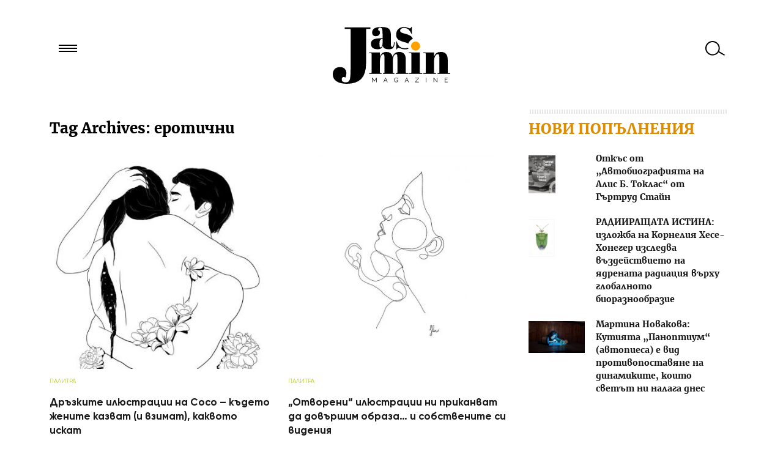

--- FILE ---
content_type: text/css
request_url: https://jasmin.bg/wp-content/themes/Jasmin26/style.css
body_size: 200
content:
/*
Theme Name: Jasmin v2.6
Theme URI: http://wordpress.org/extend/themes/toolbox
Author: Design Picnic Studio
Author URI: http://designpicnic.com/
Description: A semantic, HTML5, canvas for CSS artists and an ultra-minimal set of super-clean templates for your own WordPress theme development.
Version: 2.6
*/


--- FILE ---
content_type: text/css
request_url: https://jasmin.bg/wp-content/themes/Jasmin26/assets/css/main.css
body_size: 66651
content:
@font-face{font-family:'merriweather';src:url("../fonts/merriweather-black.woff2") format("woff2"), url("../fonts/merriweather-black.woff") format("woff");font-weight:900;font-style:normal}@font-face{font-family:'merriweather';src:url("../fonts/merriweather-bold.woff2") format("woff2"), url("../fonts/merriweather-bold.woff") format("woff");font-weight:bold;font-style:normal}@font-face{font-family:'merriweather';src:url("../fonts/merriweather-bolditalic.woff2") format("woff2"), url("../fonts/merriweather-bolditalic.woff") format("woff");font-weight:bold;font-style:italic}@font-face{font-family:'merriweather';src:url("../fonts/merriweather-italic.woff2") format("woff2"), url("../fonts/merriweather-italic.woff") format("woff");font-weight:normal;font-style:italic}@font-face{font-family:'merriweather';src:url("../fonts/merriweather-light.woff2") format("woff2"), url("../fonts/merriweather-light.woff") format("woff");font-weight:300;font-style:normal}@font-face{font-family:'merriweather';src:url("../fonts/merriweather-lightitalic.woff2") format("woff2"), url("../fonts/merriweather-lightitalic.woff") format("woff");font-weight:300;font-style:italic}@font-face{font-family:'merriweather';src:url("../fonts/merriweather-regular.woff2") format("woff2"), url("../fonts/merriweather-regular.woff") format("woff");font-weight:normal;font-style:normal}@font-face{font-family:'gilroy';src:url("../fonts/gilroy-light.woff2") format("woff2"), url("../fonts/gilroy-light.woff") format("woff");font-weight:300;font-style:normal}@font-face{font-family:'gilroy';src:url("../fonts/gilroy-lightitalic.woff2") format("woff2"), url("../fonts/gilroy-lightitalic.woff") format("woff");font-weight:300;font-style:italic}@font-face{font-family:'gilroy';src:url("../fonts/gilroy-regular.woff2") format("woff2"), url("../fonts/gilroy-regular.woff") format("woff");font-weight:normal;font-style:normal}@font-face{font-family:'gilroy';src:url("../fonts/gilroy-regularitalic.woff2") format("woff2"), url("../fonts/gilroy-regularitalic.woff") format("woff");font-weight:normal;font-style:italic}@font-face{font-family:'gilroy';src:url("../fonts/gilroy-bold.woff2") format("woff2"), url("../fonts/gilroy-bold.woff") format("woff");font-weight:bold;font-style:normal}@font-face{font-family:'gilroy';src:url("../fonts/gilroy-bolditalic.woff2") format("woff2"), url("../fonts/gilroy-bolditalic.woff") format("woff");font-weight:bold;font-style:italic}@font-face{font-family:'gilroy';src:url("../fonts/gilroy-black.woff2") format("woff2"), url("../fonts/gilroy-black.woff") format("woff");font-weight:800;font-style:normal}@font-face{font-family:'gilroy';src:url("../fonts/gilroy-blackitalic.woff2") format("woff2"), url("../fonts/gilroy-blackitalic.woff") format("woff");font-weight:800;font-style:italic}@font-face{font-family:'gilroy';src:url("../fonts/gilroy-heavy.woff2") format("woff2"), url("../fonts/gilroy-heavy.woff") format("woff");font-weight:900;font-style:normal}@font-face{font-family:'gilroy';src:url("../fonts/gilroy-heavyitalic.woff2") format("woff2"), url("../fonts/gilroy-heavyitalic.woff") format("woff");font-weight:900;font-style:italic}*{-webkit-font-feature-settings:"kern" on;font-feature-settings:"kern" on}.clearfix{}.clearfix:before{content:" ";display:table}.clearfix:after{content:" ";display:table;clear:both}*{-webkit-box-sizing:border-box;box-sizing:border-box}

/*! lightgallery - v1.4.0 - 2017-06-04
* http://sachinchoolur.github.io/lightGallery/
* Copyright (c) 2017 Sachin N; Licensed GPLv3 */@font-face{font-family:'lg';src:url("../fonts/lg.eot?n1z373");src:url("../fonts/lg.eot?#iefixn1z373") format("embedded-opentype"), url("../fonts/lg.woff?n1z373") format("woff"), url("../fonts/lg.ttf?n1z373") format("truetype"), url("../fonts/lg.svg?n1z373#lg") format("svg");font-weight:normal;font-style:normal}.lg-icon{font-family:'lg';speak:none;font-style:normal;font-weight:normal;font-variant:normal;text-transform:none;line-height:1;-webkit-font-smoothing:antialiased;-moz-osx-font-smoothing:grayscale}.lg-actions .lg-next,.lg-actions .lg-prev{background-color:rgba(0, 0, 0, 0.45);border-radius:2px;color:#999;cursor:pointer;display:block;font-size:22px;margin-top:-10px;padding:8px 10px 9px;position:absolute;top:50%;z-index:1080;border:none;outline:none}.lg-actions .lg-next.disabled,.lg-actions .lg-prev.disabled{pointer-events:none;opacity:0.5}.lg-actions .lg-next:hover,.lg-actions .lg-prev:hover{color:#FFF}.lg-actions .lg-next{right:20px}.lg-actions .lg-next:before{content:"\e095"}.lg-actions .lg-prev{left:20px}.lg-actions .lg-prev:after{content:"\e094"}@-webkit-keyframes lg-right-end{0%{left:0}50%{left:-30px}to{left:0}}@-moz-keyframes lg-right-end{0%{left:0}50%{left:-30px}to{left:0}}@-ms-keyframes lg-right-end{0%{left:0}50%{left:-30px}to{left:0}}@keyframes lg-right-end{0%{left:0}50%{left:-30px}to{left:0}}@-webkit-keyframes lg-left-end{0%{left:0}50%{left:30px}to{left:0}}@-moz-keyframes lg-left-end{0%{left:0}50%{left:30px}to{left:0}}@-ms-keyframes lg-left-end{0%{left:0}50%{left:30px}to{left:0}}@keyframes lg-left-end{0%{left:0}50%{left:30px}to{left:0}}.lg-outer.lg-right-end .lg-object{-webkit-animation:lg-right-end 0.3s;-o-animation:lg-right-end 0.3s;animation:lg-right-end 0.3s;position:relative}.lg-outer.lg-left-end .lg-object{-webkit-animation:lg-left-end 0.3s;-o-animation:lg-left-end 0.3s;animation:lg-left-end 0.3s;position:relative}.lg-toolbar{z-index:1082;left:0;position:absolute;top:0;width:100%;background-color:rgba(0, 0, 0, 0.45)}.lg-toolbar .lg-icon{color:#999;cursor:pointer;float:right;font-size:24px;height:47px;line-height:27px;padding:10px 0;text-align:center;width:50px;text-decoration:none!important;outline:medium none;-webkit-transition:color 0.2s linear;-o-transition:color 0.2s linear;transition:color 0.2s linear}.lg-toolbar .lg-icon:hover{color:#FFF}.lg-toolbar .lg-close:after{content:"\e070"}.lg-toolbar .lg-download:after{content:"\e0f2"}.lg-sub-html{background-color:rgba(0, 0, 0, 0.45);bottom:0;color:#EEE;font-size:16px;left:0;padding:10px 40px;position:fixed;right:0;text-align:center;z-index:1080}.lg-sub-html h4{margin:0;font-size:13px;font-weight:bold}.lg-sub-html p{font-size:12px;margin:5px 0 0}#lg-counter{color:#999;display:inline-block;font-size:16px;padding-left:20px;padding-top:12px;vertical-align:middle}.lg-next,.lg-prev,.lg-toolbar{opacity:1;-webkit-transition:-webkit-transform 0.35s cubic-bezier(0, 0, 0.25, 1) 0s, opacity 0.35s cubic-bezier(0, 0, 0.25, 1) 0s, color 0.2s linear;-moz-transition:-moz-transform 0.35s cubic-bezier(0, 0, 0.25, 1) 0s, opacity 0.35s cubic-bezier(0, 0, 0.25, 1) 0s, color 0.2s linear;-o-transition:-o-transform 0.35s cubic-bezier(0, 0, 0.25, 1) 0s, opacity 0.35s cubic-bezier(0, 0, 0.25, 1) 0s, color 0.2s linear;-webkit-transition:opacity 0.35s cubic-bezier(0, 0, 0.25, 1) 0s, color 0.2s linear, -webkit-transform 0.35s cubic-bezier(0, 0, 0.25, 1) 0s;transition:opacity 0.35s cubic-bezier(0, 0, 0.25, 1) 0s, color 0.2s linear, -webkit-transform 0.35s cubic-bezier(0, 0, 0.25, 1) 0s;-o-transition:transform 0.35s cubic-bezier(0, 0, 0.25, 1) 0s, opacity 0.35s cubic-bezier(0, 0, 0.25, 1) 0s, color 0.2s linear;transition:transform 0.35s cubic-bezier(0, 0, 0.25, 1) 0s, opacity 0.35s cubic-bezier(0, 0, 0.25, 1) 0s, color 0.2s linear;transition:transform 0.35s cubic-bezier(0, 0, 0.25, 1) 0s, opacity 0.35s cubic-bezier(0, 0, 0.25, 1) 0s, color 0.2s linear, -webkit-transform 0.35s cubic-bezier(0, 0, 0.25, 1) 0s}.lg-hide-items .lg-prev{opacity:0;-webkit-transform:translate3d(-10px, 0, 0);transform:translate3d(-10px, 0, 0)}.lg-hide-items .lg-next{opacity:0;-webkit-transform:translate3d(10px, 0, 0);transform:translate3d(10px, 0, 0)}.lg-hide-items .lg-toolbar{opacity:0;-webkit-transform:translate3d(0, -10px, 0);transform:translate3d(0, -10px, 0)}body:not(.lg-from-hash) .lg-outer.lg-start-zoom .lg-object{-webkit-transform:scale3d(0.5, 0.5, 0.5);transform:scale3d(0.5, 0.5, 0.5);opacity:0;-webkit-transition:-webkit-transform 250ms cubic-bezier(0, 0, 0.25, 1) 0s, opacity 250ms cubic-bezier(0, 0, 0.25, 1)!important;-moz-transition:-moz-transform 250ms cubic-bezier(0, 0, 0.25, 1) 0s, opacity 250ms cubic-bezier(0, 0, 0.25, 1)!important;-o-transition:-o-transform 250ms cubic-bezier(0, 0, 0.25, 1) 0s, opacity 250ms cubic-bezier(0, 0, 0.25, 1)!important;-webkit-transition:opacity 250ms cubic-bezier(0, 0, 0.25, 1), -webkit-transform 250ms cubic-bezier(0, 0, 0.25, 1) 0s!important;transition:opacity 250ms cubic-bezier(0, 0, 0.25, 1), -webkit-transform 250ms cubic-bezier(0, 0, 0.25, 1) 0s!important;-o-transition:transform 250ms cubic-bezier(0, 0, 0.25, 1) 0s, opacity 250ms cubic-bezier(0, 0, 0.25, 1)!important;transition:transform 250ms cubic-bezier(0, 0, 0.25, 1) 0s, opacity 250ms cubic-bezier(0, 0, 0.25, 1)!important;transition:transform 250ms cubic-bezier(0, 0, 0.25, 1) 0s, opacity 250ms cubic-bezier(0, 0, 0.25, 1), -webkit-transform 250ms cubic-bezier(0, 0, 0.25, 1) 0s!important;-webkit-transform-origin:50% 50%;-moz-transform-origin:50% 50%;-ms-transform-origin:50% 50%;transform-origin:50% 50%}body:not(.lg-from-hash) .lg-outer.lg-start-zoom .lg-item.lg-complete .lg-object{-webkit-transform:scale3d(1, 1, 1);transform:scale3d(1, 1, 1);opacity:1}.lg-outer .lg-thumb-outer{background-color:#0D0A0A;bottom:0;position:absolute;width:100%;z-index:1080;max-height:350px;-webkit-transform:translate3d(0, 100%, 0);transform:translate3d(0, 100%, 0);-webkit-transition:-webkit-transform 0.25s cubic-bezier(0, 0, 0.25, 1) 0s;-moz-transition:-moz-transform 0.25s cubic-bezier(0, 0, 0.25, 1) 0s;-o-transition:-o-transform 0.25s cubic-bezier(0, 0, 0.25, 1) 0s;transition:-webkit-transform 0.25s cubic-bezier(0, 0, 0.25, 1) 0s;-o-transition:transform 0.25s cubic-bezier(0, 0, 0.25, 1) 0s;transition:transform 0.25s cubic-bezier(0, 0, 0.25, 1) 0s;transition:transform 0.25s cubic-bezier(0, 0, 0.25, 1) 0s, -webkit-transform 0.25s cubic-bezier(0, 0, 0.25, 1) 0s}.lg-outer .lg-thumb-outer.lg-grab .lg-thumb-item{cursor:-webkit-grab;cursor:-moz-grab;cursor:-o-grab;cursor:-ms-grab;cursor:grab}.lg-outer .lg-thumb-outer.lg-grabbing .lg-thumb-item{cursor:move;cursor:-webkit-grabbing;cursor:-moz-grabbing;cursor:-o-grabbing;cursor:-ms-grabbing;cursor:grabbing}.lg-outer .lg-thumb-outer.lg-dragging .lg-thumb{-webkit-transition-duration:0s!important;-o-transition-duration:0s!important;transition-duration:0s!important}.lg-outer.lg-thumb-open .lg-thumb-outer{-webkit-transform:translate3d(0, 0%, 0);transform:translate3d(0, 0%, 0)}.lg-outer .lg-thumb{padding:10px 0;height:100%;margin-bottom:-5px}.lg-outer .lg-thumb-item{border-radius:5px;cursor:pointer;float:left;overflow:hidden;height:100%;border:2px solid #FFF;border-radius:4px;margin-bottom:5px}@media (min-width:1025px){.lg-outer .lg-thumb-item{-webkit-transition:border-color 0.25s ease;-o-transition:border-color 0.25s ease;transition:border-color 0.25s ease}}.lg-outer .lg-thumb-item.active,.lg-outer .lg-thumb-item:hover{border-color:#a90707}.lg-outer .lg-thumb-item img{width:100%;height:100%;-o-object-fit:cover;object-fit:cover}.lg-outer.lg-has-thumb .lg-item{padding-bottom:120px}.lg-outer.lg-can-toggle .lg-item{padding-bottom:0}.lg-outer.lg-pull-caption-up .lg-sub-html{-webkit-transition:bottom 0.25s ease;-o-transition:bottom 0.25s ease;transition:bottom 0.25s ease}.lg-outer.lg-pull-caption-up.lg-thumb-open .lg-sub-html{bottom:100px}.lg-outer .lg-toogle-thumb{background-color:#0D0A0A;border-radius:2px 2px 0 0;color:#999;cursor:pointer;font-size:24px;height:39px;line-height:27px;padding:5px 0;position:absolute;right:20px;text-align:center;top:-39px;width:50px}.lg-outer .lg-toogle-thumb:after{content:"\e1ff"}.lg-outer .lg-toogle-thumb:hover{color:#FFF}.lg-outer .lg-video-cont{display:inline-block;vertical-align:middle;max-width:1140px;max-height:100%;width:100%;padding:0 5px}.lg-outer .lg-video{width:100%;height:0;padding-bottom:56.25%;overflow:hidden;position:relative}.lg-outer .lg-video .lg-object{display:inline-block;position:absolute;top:0;left:0;width:100%!important;height:100%!important}.lg-outer .lg-video .lg-video-play{width:84px;height:59px;position:absolute;left:50%;top:50%;margin-left:-42px;margin-top:-30px;z-index:1080;cursor:pointer}.lg-outer .lg-has-vimeo .lg-video-play{background:url("../img/vimeo-play.png") no-repeat scroll 0 0 transparent}.lg-outer .lg-has-vimeo:hover .lg-video-play{background:url("../img/vimeo-play.png") no-repeat scroll 0 -58px transparent}.lg-outer .lg-has-html5 .lg-video-play{background:transparent url("../img/video-play.png") no-repeat scroll 0 0;height:64px;margin-left:-32px;margin-top:-32px;width:64px;opacity:0.8}.lg-outer .lg-has-html5:hover .lg-video-play{opacity:1}.lg-outer .lg-has-youtube .lg-video-play{background:url("../img/youtube-play.png") no-repeat scroll 0 0 transparent}.lg-outer .lg-has-youtube:hover .lg-video-play{background:url("../img/youtube-play.png") no-repeat scroll 0 -60px transparent}.lg-outer .lg-video-object{width:100%!important;height:100%!important;position:absolute;top:0;left:0}.lg-outer .lg-has-video .lg-video-object{visibility:hidden}.lg-outer .lg-has-video.lg-video-playing .lg-object,.lg-outer .lg-has-video.lg-video-playing .lg-video-play{display:none}.lg-outer .lg-has-video.lg-video-playing .lg-video-object{visibility:visible}.lg-progress-bar{background-color:#333;height:5px;left:0;position:absolute;top:0;width:100%;z-index:1083;opacity:0;-webkit-transition:opacity 0.08s ease 0s;-moz-transition:opacity 0.08s ease 0s;-o-transition:opacity 0.08s ease 0s;transition:opacity 0.08s ease 0s}.lg-progress-bar .lg-progress{background-color:#a90707;height:5px;width:0}.lg-progress-bar.lg-start .lg-progress{width:100%}.lg-show-autoplay .lg-progress-bar{opacity:1}.lg-autoplay-button:after{content:"\e01d"}.lg-show-autoplay .lg-autoplay-button:after{content:"\e01a"}.lg-outer.lg-css3.lg-zoom-dragging .lg-item.lg-complete.lg-zoomable .lg-image,.lg-outer.lg-css3.lg-zoom-dragging .lg-item.lg-complete.lg-zoomable .lg-img-wrap{-webkit-transition-duration:0s;-o-transition-duration:0s;transition-duration:0s}.lg-outer.lg-use-transition-for-zoom .lg-item.lg-complete.lg-zoomable .lg-img-wrap{-webkit-transition:-webkit-transform 0.3s cubic-bezier(0, 0, 0.25, 1) 0s;-moz-transition:-moz-transform 0.3s cubic-bezier(0, 0, 0.25, 1) 0s;-o-transition:-o-transform 0.3s cubic-bezier(0, 0, 0.25, 1) 0s;transition:-webkit-transform 0.3s cubic-bezier(0, 0, 0.25, 1) 0s;-o-transition:transform 0.3s cubic-bezier(0, 0, 0.25, 1) 0s;transition:transform 0.3s cubic-bezier(0, 0, 0.25, 1) 0s;transition:transform 0.3s cubic-bezier(0, 0, 0.25, 1) 0s, -webkit-transform 0.3s cubic-bezier(0, 0, 0.25, 1) 0s}.lg-outer.lg-use-left-for-zoom .lg-item.lg-complete.lg-zoomable .lg-img-wrap{-webkit-transition:left 0.3s cubic-bezier(0, 0, 0.25, 1) 0s, top 0.3s cubic-bezier(0, 0, 0.25, 1) 0s;-moz-transition:left 0.3s cubic-bezier(0, 0, 0.25, 1) 0s, top 0.3s cubic-bezier(0, 0, 0.25, 1) 0s;-o-transition:left 0.3s cubic-bezier(0, 0, 0.25, 1) 0s, top 0.3s cubic-bezier(0, 0, 0.25, 1) 0s;transition:left 0.3s cubic-bezier(0, 0, 0.25, 1) 0s, top 0.3s cubic-bezier(0, 0, 0.25, 1) 0s}.lg-outer .lg-item.lg-complete.lg-zoomable .lg-img-wrap{-webkit-transform:translate3d(0, 0, 0);transform:translate3d(0, 0, 0);-webkit-backface-visibility:hidden;-moz-backface-visibility:hidden;backface-visibility:hidden}.lg-outer .lg-item.lg-complete.lg-zoomable .lg-image{-webkit-transform:scale3d(1, 1, 1);transform:scale3d(1, 1, 1);-webkit-transition:-webkit-transform 0.3s cubic-bezier(0, 0, 0.25, 1) 0s, opacity 0.15s!important;-moz-transition:-moz-transform 0.3s cubic-bezier(0, 0, 0.25, 1) 0s, opacity 0.15s!important;-o-transition:-o-transform 0.3s cubic-bezier(0, 0, 0.25, 1) 0s, opacity 0.15s!important;-webkit-transition:opacity 0.15s, -webkit-transform 0.3s cubic-bezier(0, 0, 0.25, 1) 0s!important;transition:opacity 0.15s, -webkit-transform 0.3s cubic-bezier(0, 0, 0.25, 1) 0s!important;-o-transition:transform 0.3s cubic-bezier(0, 0, 0.25, 1) 0s, opacity 0.15s!important;transition:transform 0.3s cubic-bezier(0, 0, 0.25, 1) 0s, opacity 0.15s!important;transition:transform 0.3s cubic-bezier(0, 0, 0.25, 1) 0s, opacity 0.15s, -webkit-transform 0.3s cubic-bezier(0, 0, 0.25, 1) 0s!important;-webkit-transform-origin:0 0;-moz-transform-origin:0 0;-ms-transform-origin:0 0;transform-origin:0 0;-webkit-backface-visibility:hidden;-moz-backface-visibility:hidden;backface-visibility:hidden}#lg-zoom-in:after{content:"\e311"}#lg-actual-size{font-size:20px}#lg-actual-size:after{content:"\e033"}#lg-zoom-out{opacity:0.5;pointer-events:none}#lg-zoom-out:after{content:"\e312"}.lg-zoomed #lg-zoom-out{opacity:1;pointer-events:auto}.lg-outer .lg-pager-outer{bottom:60px;left:0;position:absolute;right:0;text-align:center;z-index:1080;height:10px}.lg-outer .lg-pager-outer.lg-pager-hover .lg-pager-cont{overflow:visible}.lg-outer .lg-pager-cont{cursor:pointer;display:inline-block;overflow:hidden;position:relative;vertical-align:top;margin:0 5px}.lg-outer .lg-pager-cont:hover .lg-pager-thumb-cont{opacity:1;-webkit-transform:translate3d(0, 0, 0);transform:translate3d(0, 0, 0)}.lg-outer .lg-pager-cont.lg-pager-active .lg-pager{-webkit-box-shadow:0 0 0 2px white inset;box-shadow:0 0 0 2px white inset}.lg-outer .lg-pager-thumb-cont{background-color:#fff;color:#FFF;bottom:100%;height:83px;left:0;margin-bottom:20px;margin-left:-60px;opacity:0;padding:5px;position:absolute;width:120px;border-radius:3px;-webkit-transition:opacity 0.15s ease 0s, -webkit-transform 0.15s ease 0s;-moz-transition:opacity 0.15s ease 0s, -moz-transform 0.15s ease 0s;-o-transition:opacity 0.15s ease 0s, -o-transform 0.15s ease 0s;transition:opacity 0.15s ease 0s, -webkit-transform 0.15s ease 0s;-o-transition:opacity 0.15s ease 0s, transform 0.15s ease 0s;transition:opacity 0.15s ease 0s, transform 0.15s ease 0s;transition:opacity 0.15s ease 0s, transform 0.15s ease 0s, -webkit-transform 0.15s ease 0s;-webkit-transform:translate3d(0, 5px, 0);transform:translate3d(0, 5px, 0)}.lg-outer .lg-pager-thumb-cont img{width:100%;height:100%}.lg-outer .lg-pager{background-color:rgba(255, 255, 255, 0.5);border-radius:50%;-webkit-box-shadow:0 0 0 8px rgba(255, 255, 255, 0.7) inset;box-shadow:0 0 0 8px rgba(255, 255, 255, 0.7) inset;display:block;height:12px;-webkit-transition:box-shadow 0.3s ease 0s;-o-transition:box-shadow 0.3s ease 0s;-webkit-transition:-webkit-box-shadow 0.3s ease 0s;transition:-webkit-box-shadow 0.3s ease 0s;transition:box-shadow 0.3s ease 0s;transition:box-shadow 0.3s ease 0s, -webkit-box-shadow 0.3s ease 0s;width:12px}.lg-outer .lg-pager:focus,.lg-outer .lg-pager:hover{-webkit-box-shadow:0 0 0 8px white inset;box-shadow:0 0 0 8px white inset}.lg-outer .lg-caret{border-left:10px solid transparent;border-right:10px solid transparent;border-top:10px dashed;bottom:-10px;display:inline-block;height:0;left:50%;margin-left:-5px;position:absolute;vertical-align:middle;width:0}.lg-fullscreen:after{content:"\e20c"}.lg-fullscreen-on .lg-fullscreen:after{content:"\e20d"}.lg-outer #lg-dropdown-overlay{background-color:rgba(0, 0, 0, 0.25);bottom:0;cursor:default;left:0;position:fixed;right:0;top:0;z-index:1081;opacity:0;visibility:hidden;-webkit-transition:visibility 0s linear 0.18s, opacity 0.18s linear 0s;-o-transition:visibility 0s linear 0.18s, opacity 0.18s linear 0s;transition:visibility 0s linear 0.18s, opacity 0.18s linear 0s}.lg-outer.lg-dropdown-active #lg-dropdown-overlay,.lg-outer.lg-dropdown-active .lg-dropdown{-webkit-transition-delay:0s;-o-transition-delay:0s;transition-delay:0s;-moz-transform:translate3d(0, 0px, 0);-o-transform:translate3d(0, 0px, 0);-ms-transform:translate3d(0, 0px, 0);-webkit-transform:translate3d(0, 0px, 0);transform:translate3d(0, 0px, 0);opacity:1;visibility:visible}.lg-outer.lg-dropdown-active #lg-share{color:#FFF}.lg-outer .lg-dropdown{background-color:#fff;border-radius:2px;font-size:14px;list-style-type:none;margin:0;padding:10px 0;position:absolute;right:0;text-align:left;top:50px;opacity:0;visibility:hidden;-moz-transform:translate3d(0, 5px, 0);-o-transform:translate3d(0, 5px, 0);-ms-transform:translate3d(0, 5px, 0);-webkit-transform:translate3d(0, 5px, 0);transform:translate3d(0, 5px, 0);-webkit-transition:-webkit-transform 0.18s linear 0s, visibility 0s linear 0.5s, opacity 0.18s linear 0s;-moz-transition:-moz-transform 0.18s linear 0s, visibility 0s linear 0.5s, opacity 0.18s linear 0s;-o-transition:-o-transform 0.18s linear 0s, visibility 0s linear 0.5s, opacity 0.18s linear 0s;-webkit-transition:visibility 0s linear 0.5s, opacity 0.18s linear 0s, -webkit-transform 0.18s linear 0s;transition:visibility 0s linear 0.5s, opacity 0.18s linear 0s, -webkit-transform 0.18s linear 0s;-o-transition:transform 0.18s linear 0s, visibility 0s linear 0.5s, opacity 0.18s linear 0s;transition:transform 0.18s linear 0s, visibility 0s linear 0.5s, opacity 0.18s linear 0s;transition:transform 0.18s linear 0s, visibility 0s linear 0.5s, opacity 0.18s linear 0s, -webkit-transform 0.18s linear 0s}.lg-outer .lg-dropdown:after{content:"";display:block;height:0;width:0;position:absolute;border:8px solid transparent;border-bottom-color:#FFF;right:16px;top:-16px}.lg-outer .lg-dropdown>li:last-child{margin-bottom:0px}.lg-outer .lg-dropdown>li:hover .lg-icon,.lg-outer .lg-dropdown>li:hover a{color:#333}.lg-outer .lg-dropdown a{color:#333;display:block;white-space:pre;padding:4px 12px;font-family:"Open Sans","Helvetica Neue",Helvetica,Arial,sans-serif;font-size:12px}.lg-outer .lg-dropdown a:hover{background-color:rgba(0, 0, 0, 0.07)}.lg-outer .lg-dropdown .lg-dropdown-text{display:inline-block;line-height:1;margin-top:-3px;vertical-align:middle}.lg-outer .lg-dropdown .lg-icon{color:#333;display:inline-block;float:none;font-size:20px;height:auto;line-height:1;margin-right:8px;padding:0;vertical-align:middle;width:auto}.lg-outer #lg-share{position:relative}.lg-outer #lg-share:after{content:"\e80d"}.lg-outer #lg-share-facebook .lg-icon{color:#3b5998}.lg-outer #lg-share-facebook .lg-icon:after{content:"\e901"}.lg-outer #lg-share-twitter .lg-icon{color:#00aced}.lg-outer #lg-share-twitter .lg-icon:after{content:"\e904"}.lg-outer #lg-share-googleplus .lg-icon{color:#dd4b39}.lg-outer #lg-share-googleplus .lg-icon:after{content:"\e902"}.lg-outer #lg-share-pinterest .lg-icon{color:#cb2027}.lg-outer #lg-share-pinterest .lg-icon:after{content:"\e903"}.lg-group:after{content:"";display:table;clear:both}.lg-outer{width:100%;height:100%;position:fixed;top:0;left:0;z-index:1050;text-align:left;opacity:0;-webkit-transition:opacity 0.15s ease 0s;-o-transition:opacity 0.15s ease 0s;transition:opacity 0.15s ease 0s}.lg-outer *{-webkit-box-sizing:border-box;-moz-box-sizing:border-box;box-sizing:border-box}.lg-outer.lg-visible{opacity:1}.lg-outer.lg-css3 .lg-item.lg-current,.lg-outer.lg-css3 .lg-item.lg-next-slide,.lg-outer.lg-css3 .lg-item.lg-prev-slide{-webkit-transition-duration:inherit!important;-o-transition-duration:inherit!important;transition-duration:inherit!important;-webkit-transition-timing-function:inherit!important;-o-transition-timing-function:inherit!important;transition-timing-function:inherit!important}.lg-outer.lg-css3.lg-dragging .lg-item.lg-current,.lg-outer.lg-css3.lg-dragging .lg-item.lg-next-slide,.lg-outer.lg-css3.lg-dragging .lg-item.lg-prev-slide{-webkit-transition-duration:0s!important;-o-transition-duration:0s!important;transition-duration:0s!important;opacity:1}.lg-outer.lg-grab img.lg-object{cursor:-webkit-grab;cursor:-moz-grab;cursor:-o-grab;cursor:-ms-grab;cursor:grab}.lg-outer.lg-grabbing img.lg-object{cursor:move;cursor:-webkit-grabbing;cursor:-moz-grabbing;cursor:-o-grabbing;cursor:-ms-grabbing;cursor:grabbing}.lg-outer .lg{height:100%;width:100%;position:relative;overflow:hidden;margin-left:auto;margin-right:auto;max-width:100%;max-height:100%}.lg-outer .lg-inner{width:100%;height:100%;position:absolute;left:0;top:0;white-space:nowrap}.lg-outer .lg-item{background:url("../img/loading.gif") no-repeat scroll center center transparent;display:none!important}.lg-outer.lg-css3 .lg-current,.lg-outer.lg-css3 .lg-next-slide,.lg-outer.lg-css3 .lg-prev-slide{display:inline-block!important}.lg-outer.lg-css .lg-current{display:inline-block!important}.lg-outer .lg-img-wrap,.lg-outer .lg-item{display:inline-block;text-align:center;position:absolute;width:100%;height:100%}.lg-outer .lg-img-wrap:before,.lg-outer .lg-item:before{content:"";display:inline-block;height:50%;width:1px;margin-right:-1px}.lg-outer .lg-img-wrap{position:absolute;padding:0 5px;left:0;right:0;top:0;bottom:0}.lg-outer .lg-item.lg-complete{background-image:none}.lg-outer .lg-item.lg-current{z-index:1060}.lg-outer .lg-image{display:inline-block;vertical-align:middle;max-width:100%;max-height:100%;width:auto!important;height:auto!important}.lg-outer.lg-show-after-load .lg-item .lg-object,.lg-outer.lg-show-after-load .lg-item .lg-video-play{opacity:0;-webkit-transition:opacity 0.15s ease 0s;-o-transition:opacity 0.15s ease 0s;transition:opacity 0.15s ease 0s}.lg-outer.lg-show-after-load .lg-item.lg-complete .lg-object,.lg-outer.lg-show-after-load .lg-item.lg-complete .lg-video-play{opacity:1}.lg-outer .lg-empty-html{display:none}.lg-outer.lg-hide-download #lg-download{display:none}.lg-backdrop{position:fixed;top:0;left:0;right:0;bottom:0;z-index:1040;background-color:#000;opacity:0;-webkit-transition:opacity 0.15s ease 0s;-o-transition:opacity 0.15s ease 0s;transition:opacity 0.15s ease 0s}.lg-backdrop.in{opacity:1}.lg-css3.lg-no-trans .lg-current,.lg-css3.lg-no-trans .lg-next-slide,.lg-css3.lg-no-trans .lg-prev-slide{-webkit-transition:none 0s ease 0s!important;-moz-transition:none 0s ease 0s!important;-o-transition:none 0s ease 0s!important;transition:none 0s ease 0s!important}.lg-css3.lg-use-css3 .lg-item{-webkit-backface-visibility:hidden;-moz-backface-visibility:hidden;backface-visibility:hidden}.lg-css3.lg-use-left .lg-item{-webkit-backface-visibility:hidden;-moz-backface-visibility:hidden;backface-visibility:hidden}.lg-css3.lg-fade .lg-item{opacity:0}.lg-css3.lg-fade .lg-item.lg-current{opacity:1}.lg-css3.lg-fade .lg-item.lg-current,.lg-css3.lg-fade .lg-item.lg-next-slide,.lg-css3.lg-fade .lg-item.lg-prev-slide{-webkit-transition:opacity 0.1s ease 0s;-moz-transition:opacity 0.1s ease 0s;-o-transition:opacity 0.1s ease 0s;transition:opacity 0.1s ease 0s}.lg-css3.lg-slide.lg-use-css3 .lg-item{opacity:0}.lg-css3.lg-slide.lg-use-css3 .lg-item.lg-prev-slide{-webkit-transform:translate3d(-100%, 0, 0);transform:translate3d(-100%, 0, 0)}.lg-css3.lg-slide.lg-use-css3 .lg-item.lg-next-slide{-webkit-transform:translate3d(100%, 0, 0);transform:translate3d(100%, 0, 0)}.lg-css3.lg-slide.lg-use-css3 .lg-item.lg-current{-webkit-transform:translate3d(0, 0, 0);transform:translate3d(0, 0, 0);opacity:1}.lg-css3.lg-slide.lg-use-css3 .lg-item.lg-current,.lg-css3.lg-slide.lg-use-css3 .lg-item.lg-next-slide,.lg-css3.lg-slide.lg-use-css3 .lg-item.lg-prev-slide{-webkit-transition:-webkit-transform 1s cubic-bezier(0, 0, 0.25, 1) 0s, opacity 0.1s ease 0s;-moz-transition:-moz-transform 1s cubic-bezier(0, 0, 0.25, 1) 0s, opacity 0.1s ease 0s;-o-transition:-o-transform 1s cubic-bezier(0, 0, 0.25, 1) 0s, opacity 0.1s ease 0s;-webkit-transition:opacity 0.1s ease 0s, -webkit-transform 1s cubic-bezier(0, 0, 0.25, 1) 0s;transition:opacity 0.1s ease 0s, -webkit-transform 1s cubic-bezier(0, 0, 0.25, 1) 0s;-o-transition:transform 1s cubic-bezier(0, 0, 0.25, 1) 0s, opacity 0.1s ease 0s;transition:transform 1s cubic-bezier(0, 0, 0.25, 1) 0s, opacity 0.1s ease 0s;transition:transform 1s cubic-bezier(0, 0, 0.25, 1) 0s, opacity 0.1s ease 0s, -webkit-transform 1s cubic-bezier(0, 0, 0.25, 1) 0s}.lg-css3.lg-slide.lg-use-left .lg-item{opacity:0;position:absolute;left:0}.lg-css3.lg-slide.lg-use-left .lg-item.lg-prev-slide{left:-100%}.lg-css3.lg-slide.lg-use-left .lg-item.lg-next-slide{left:100%}.lg-css3.lg-slide.lg-use-left .lg-item.lg-current{left:0;opacity:1}.lg-css3.lg-slide.lg-use-left .lg-item.lg-current,.lg-css3.lg-slide.lg-use-left .lg-item.lg-next-slide,.lg-css3.lg-slide.lg-use-left .lg-item.lg-prev-slide{-webkit-transition:left 1s cubic-bezier(0, 0, 0.25, 1) 0s, opacity 0.1s ease 0s;-moz-transition:left 1s cubic-bezier(0, 0, 0.25, 1) 0s, opacity 0.1s ease 0s;-o-transition:left 1s cubic-bezier(0, 0, 0.25, 1) 0s, opacity 0.1s ease 0s;transition:left 1s cubic-bezier(0, 0, 0.25, 1) 0s, opacity 0.1s ease 0s}.home .hentry{position:absolute;width:360px;font-size:12px;margin:0;opacity:0;-webkit-transition:1s opacity ease-out;-o-transition:1s opacity ease-out;transition:1s opacity ease-out}.home .hentry.ss-active-child{opacity:1;-webkit-transition:1s opacity ease-out;-o-transition:1s opacity ease-out;transition:1s opacity ease-out}.home .hentry a:hover{opacity:0.6;-webkit-transition:all 100ms ease-out;-o-transition:all 100ms ease-out;transition:all 100ms ease-out}.home article img{width:100%;height:auto}#stickyContainer{position:relative;margin:0 0 50px}#stickyContainer .meta{position:relative;bottom:8.5em;font-family:"gilroy", "Open Sans", Tahoma, Arial, Helvetica, sans-serif;margin-bottom:-8em}#stickyContainer .category{background:#000;padding:10px 30px;text-transform:uppercase;font-size:13px;display:inline-block}#stickyContainer .category a{color:#fff}#stickyContainer img{width:100%!important;height:auto!important}#stickyContainer .stickyTitle{font-size:2.5em;line-height:1.3;font-weight:900;font-family:"gilroy", "Open Sans", Tahoma, Arial, Helvetica, sans-serif;padding:1em;margin:0;width:100%}@media (max-width:61.24em){#stickyContainer .stickyTitle{font-size:1.3em;width:100%;padding:0 1.3em 2em}}#stickyContainer .stickyTitle a{color:#fff;text-decoration:none;-webkit-box-decoration-break:clone;box-decoration-break:clone;background:#000;padding:0.4em 0.9em 0.4em;line-height:1.6em}.entry-header h1{font-size:3.7em;font-weight:900;line-height:1.2;font-family:"gilroy", "Open Sans", Tahoma, Arial, Helvetica, sans-serif}@media (max-width:61.24em){.entry-header h1{font-size:1.5em}}.entry-content-article{font-size:1em;font-size:1.08em;line-height:1.9;position:relative}@media (max-width:61.24em){.entry-content-article{font-size:.8em}}.entry-content-article h1,.entry-content-article h2,.entry-content-article h3,.entry-content-article h4,.entry-content-article h5{line-height:1.3;font-family:"gilroy", "Open Sans", Tahoma, Arial, Helvetica, sans-serif}.entry-content-article h2{font-size:1.5em}.entry-content-article h3{font-size:1.4em}.entry-content-article dd{padding-top:5px;margin-left:0;padding-bottom:8px}.entry-content-article p{margin-bottom:2em}.entry-content-article .alignleft{display:inline;float:left;margin:5px 40px 30px -40px}@media (max-width:61.24em){.entry-content-article .alignleft{float:none}}.entry-content-article .alignright{display:inline;float:right}@media (max-width:61.24em){.entry-content-article .alignright{float:none}}.entry-content-article .aligncenter{clear:both; /* display:block; */ margin-left:auto;margin-right:auto}.entry-content-article .image_wrap{position:relative}.entry-content-article .image_wrap .alignleft{float:none;display:block}.entry-content-article .image_wrap .alignright{float:none;display:block}.entry-content-article .image_wrap.alignleft{margin-right:1em}.entry-content-article .image_wrap.alignright{margin-left:1em}.cc-window{opacity:1;-webkit-transition:opacity 1s ease;-o-transition:opacity 1s ease;transition:opacity 1s ease;font-family:"gilroy", "Open Sans", Tahoma, Arial, Helvetica, sans-serif}.cc-window.cc-invisible{opacity:0}.cc-animate.cc-revoke{-webkit-transition:-webkit-transform 1s ease;transition:-webkit-transform 1s ease;-o-transition:transform 1s ease;transition:transform 1s ease;transition:transform 1s ease, -webkit-transform 1s ease}.cc-animate.cc-revoke.cc-top{-webkit-transform:translateY(-2em);-ms-transform:translateY(-2em);transform:translateY(-2em)}.cc-animate.cc-revoke.cc-bottom{-webkit-transform:translateY(2em);-ms-transform:translateY(2em);transform:translateY(2em)}.cc-animate.cc-revoke.cc-active.cc-bottom,.cc-animate.cc-revoke.cc-active.cc-top,.cc-revoke:hover{-webkit-transform:translateY(0);-ms-transform:translateY(0);transform:translateY(0)}.cc-grower{max-height:0;overflow:hidden;-webkit-transition:max-height 1s;-o-transition:max-height 1s;transition:max-height 1s}.cc-link,.cc-revoke:hover{text-decoration:underline}.cc-revoke,.cc-window{position:fixed;overflow:hidden;-webkit-box-sizing:border-box;box-sizing:border-box;font-size:16px;line-height:1.5em;display:-ms-flexbox;display:-webkit-box;display:flex;-ms-flex-wrap:nowrap;flex-wrap:nowrap;z-index:9999}.cc-window.cc-static{position:static}.cc-window.cc-floating{padding:2em;max-width:24em;-ms-flex-direction:column;-webkit-box-orient:vertical;-webkit-box-direction:normal;flex-direction:column}.cc-window.cc-banner{padding:1em 1.8em;width:100%;-ms-flex-direction:row;-webkit-box-orient:horizontal;-webkit-box-direction:normal;flex-direction:row}.cc-revoke{padding:0.5em}.cc-header{font-size:18px;font-weight:700}.cc-btn,.cc-close,.cc-link,.cc-revoke{cursor:pointer}.cc-link{opacity:0.8;display:inline-block;padding:0.2em}.cc-link:hover{opacity:1}.cc-link:active,.cc-link:visited{color:initial}.cc-btn{display:block;padding:0.4em 0.8em;font-size:0.9em;font-weight:700;border-width:2px;border-style:solid;text-align:center;white-space:nowrap;text-transform:uppercase}.cc-banner .cc-btn:last-child{min-width:140px}.cc-highlight .cc-btn:first-child{background-color:transparent;border-color:transparent}.cc-highlight .cc-btn:first-child:focus,.cc-highlight .cc-btn:first-child:hover{background-color:transparent;text-decoration:underline}.cc-close{display:block;position:absolute;top:0.5em;right:0.5em;font-size:1.6em;opacity:0.9;line-height:0.75}.cc-close:focus,.cc-close:hover{opacity:1}.cc-revoke.cc-top{top:0;left:3em;border-bottom-left-radius:0.5em;border-bottom-right-radius:0.5em}.cc-revoke.cc-bottom{bottom:0;left:3em;border-top-left-radius:0.5em;border-top-right-radius:0.5em}.cc-revoke.cc-left{left:3em;right:unset}.cc-revoke.cc-right{right:3em;left:unset}.cc-top{top:1em}.cc-left{left:1em}.cc-right{right:1em}.cc-bottom{bottom:1em}.cc-floating>.cc-link{margin-bottom:1em}.cc-floating .cc-message{display:block;margin-bottom:1em}.cc-window.cc-floating .cc-compliance{-ms-flex:1;-webkit-box-flex:1;flex:1}.cc-window.cc-banner{-ms-flex-align:center;-webkit-box-align:center;align-items:center}.cc-banner.cc-top{left:0;right:0;top:0}.cc-banner.cc-bottom{left:0;right:0;bottom:0}.cc-banner .cc-message{-ms-flex:1;-webkit-box-flex:1;flex:1}.cc-compliance{display:-ms-flexbox;display:-webkit-box;display:flex;-ms-flex-align:center;-webkit-box-align:center;align-items:center;-ms-flex-line-pack:justify;align-content:space-between}.cc-compliance>.cc-btn{-ms-flex:1;-webkit-box-flex:1;flex:1}.cc-btn+.cc-btn{margin-left:0.5em}@media print{.cc-revoke,.cc-window{display:none}}@media screen and (max-width:900px){.cc-btn{white-space:normal}}@media screen and (max-width:414px) and (orientation:portrait),screen and (max-width:736px) and (orientation:landscape){.cc-window.cc-top{top:0}.cc-window.cc-bottom{bottom:0}.cc-window.cc-banner,.cc-window.cc-left,.cc-window.cc-right{left:0;right:0}.cc-window.cc-banner{-ms-flex-direction:column;-webkit-box-orient:vertical;-webkit-box-direction:normal;flex-direction:column}.cc-window.cc-banner .cc-compliance{-ms-flex:1;-webkit-box-flex:1;flex:1}.cc-window.cc-floating{max-width:none}.cc-window .cc-message{margin-bottom:1em}.cc-window.cc-banner{-ms-flex-align:unset;-webkit-box-align:unset;align-items:unset}}.cc-floating.cc-theme-classic{padding:1.2em;border-radius:5px}.cc-floating.cc-type-info.cc-theme-classic .cc-compliance{text-align:center;display:inline;-ms-flex:none;-webkit-box-flex:0;flex:none}.cc-theme-classic .cc-btn{border-radius:5px}.cc-theme-classic .cc-btn:last-child{min-width:140px}.cc-floating.cc-type-info.cc-theme-classic .cc-btn{display:inline-block}.cc-theme-edgeless.cc-window{padding:0}.cc-floating.cc-theme-edgeless .cc-message{margin:2em 2em 1.5em}.cc-banner.cc-theme-edgeless .cc-btn{margin:0;padding:0.8em 1.8em;height:100%}.cc-banner.cc-theme-edgeless .cc-message{margin-left:1em}.cc-floating.cc-theme-edgeless .cc-btn+.cc-btn{margin-left:0}#main .widget-area,#sidebarArticle{float:right;overflow:hidden;width:30%;padding-right:1%;line-height:1.5}.assistive-text,.screen-reader-text{position:absolute!important;clip:rect(1px 1px 1px 1px);clip:rect(1px, 1px, 1px, 1px)}#branding #nav_link,#branding #search_link{display:block;position:absolute;top:36px;padding:37px 30px}@media (max-width:61.24em){#branding #nav_link,#branding #search_link{top:16px}}#access,#access ul ul{left:-330px;background:#fff;-webkit-box-shadow:2px 0 30px rgba(0, 0, 0, 0.1);box-shadow:2px 0 30px rgba(0, 0, 0, 0.1)}#access,#access>div,#access ul{display:block;width:300px;height:100%}.img_wrap,.wp-caption{position:relative;display:block;margin-bottom:25px;text-align:center}.gallery-item,.img_wrap span,.wp-caption-text{display:block;margin:0;padding-top:10px;font:300 12px "gilroy", "Open Sans", Tahoma, Arial, Helvetica, sans-serif;text-align:center;color:#666}.breadcrumbs,.breadcrumbs a{font:300 10px "gilroy", "Open Sans", Tahoma, Arial, Helvetica, sans-serif;text-transform:uppercase;word-spacing:4px}.error404 #searchform,.post .notice{background:#eee;display:block;padding:1em}#searchform input#s,#searchform label{font:300 11px "gilroy", "Open Sans", Tahoma, Arial, Helvetica, sans-serif;color:#858585;clip:auto;font-size:24px}#searchform>div,.pageWrap{max-width:1118px;width:100%;margin:30px auto 0}aside .wp-polls .Buttons,input[type=submit]{border:1px solid #e2e2e2;border-radius:5px;padding:5px 25px 7px 50px;width:160px;color:#03bab6;font-size:18px;font-weight:bold;font-family:"merriweather", Georgia, "Times New Roman", Times, serif;-webkit-box-shadow:0 1px 0 rgba(0, 0, 0, 0.3);box-shadow:0 1px 0 rgba(0, 0, 0, 0.3);background:#eee url("../i/voteButt.png") no-repeat -2px -11px;cursor:pointer}aside .wp-polls .Buttons:hover,input[type=submit]:hover{background:#eee url("../i/voteButt.png") no-repeat -2px -71px;-webkit-box-shadow:none;box-shadow:none;border-bottom-color:#b2b2b2}.anketalabel,.widget_polls-widget label{float:left;margin-left:30px;width:250px}.voteBut p a,.wp-polls-ans p a{float:none;padding-left:10px;font-size:12px;color:#9986ad}.twitterBlock ul,.twitterBlock ul li{padding:0;margin:0;list-style:none}.popular-posts ul li a,.widget_specialrecentpostsFree a{position:relative;display:block;color:#191919;font-size:14px;font-family:"merriweather", Georgia, "Times New Roman", Times, serif}.widget_polls-widget h1,.widget_specialrecentpostsFree h2,.widget_specialrecentpostsFree h2 a,.yarpp-related h3{margin:0 0 10px;font-size:24px;text-transform:uppercase}.srp-widget-container li a,.widget_specialrecentpostsFree>div>div.srp-widget-singlepost{position:relative;padding:10px 0 10px 110px;min-height:62px;font-weight:bold}.srp-widget-container li img,.widget_specialrecentpostsFree a.srp-widget-thmblink{position:absolute;left:0;top:14px}.yarpp-thumbnail-default,.yarpp-thumbnail>img{margin:0!important;width:140px!important;height:94px!important}#gallery_left,#gallery_right{position:absolute;top:0;display:block;width:38px;height:82px;opacity:1}.video-container embed,.video-container iframe,.video-container object{height:100%;left:0;position:absolute;top:0;width:100%}.visuallyhidden.focusable:active,.visuallyhidden.focusable:focus{clip:auto;height:auto;margin:0;overflow:visible;position:static;width:auto}#primary{float:left;width:67%}#primary.full-width{float:none;max-width:880px;margin:0 auto}#main{position:relative}#main #tertiary{float:none;width:100%;padding:20px 0!important}#colophon{clear:both;display:block;width:100%}.full-width{font-size:1.17em;line-height:150%}.full-width #content{margin:0}.full-width .entry-header h1{text-align:center}.image-attachment #content{margin:0}.image-attachment nav{float:right;margin:0 0 1em 0}.image-attachment .entry-content{clear:both}.image-attachment .entry-content .entry-attachment{background:#eee;margin:0 0 1em;padding:1em;text-align:center}.image-attachment .entry-content .attachment{display:block;margin:0 auto;text-align:center}.image-attachment div.entry-meta{float:left}.error404 #content{margin:0}.error404 .widget{float:left;width:33%}.error404 .widget .widgettitle{margin-right:1em}.error404 .widget ul{margin-right:1em}.error404 .widget_tag_cloud{clear:both;float:none;width:100%}#site-title{font-size:2em;font-weight:bold;padding:36px 0 11px;margin:0}@media (max-width:61.24em){#site-title{padding:11px 0}}#site-description{font-size:1em;font-weight:normal;margin:0 0 1em}#branding{position:relative}#branding #nav_link{left:0;width:24px;height:20px;background:url("../i/hamburger.svg") no-repeat center center}#branding #search_link{right:0;width:24px;height:20px;background:url("../i/search.svg") no-repeat center center}#access{margin:0 auto 1em;position:absolute;bottom:0;z-index:9999;-webkit-transition:0.2s left ease;-o-transition:0.2s left ease;transition:0.2s left ease;overflow:hidden;font:300 18px "gilroy", "Open Sans", Tahoma, Arial, Helvetica, sans-serif}#access ul{list-style:none;margin:0;padding-left:0}#access ul ul{-webkit-box-shadow:0 3px 3px rgba(0, 0, 0, 0.2);box-shadow:0 3px 3px rgba(0, 0, 0, 0.2);position:absolute;top:0;bottom:0;width:300px;z-index:99999;-webkit-transition:0.2s left ease;-o-transition:0.2s left ease;transition:0.2s left ease}#access ul ul.opened{left:0}#access ul ul ul{left:100%;top:0}#access ul li:last-child>ul{margin-left:-55px}#access>div{padding-right:50px;overflow-y:auto}#access.opened{left:0}#access li{display:block;border-bottom:1px solid #f2f2f2}#access li:first-child a{padding-top:44px}#access li.back a{line-height:42px;background:url("../i/back.svg") no-repeat 22px 56px}#access li.home-link a{line-height:42px;background:url("../i/home.svg") no-repeat 15px 55px}#access a{display:block;line-height:42px;padding:7px 14px 7px 48px;text-decoration:none;color:#868686}.entry-meta{clear:both;display:block}#content nav{display:block;overflow:hidden;line-height:1.5}#content nav .nav-previous{width:48%;float:left}#content nav .nav-previous a{position:relative;display:block;padding-left:45px}#content nav .nav-previous img{position:absolute;top:4px;left:5px}#content nav .nav-next{width:48%;float:right;text-align:right}#content nav .nav-next a{position:relative;display:block;padding-right:45px}#content nav .nav-next img{position:absolute;top:4px;right:5px}#content #nav-above{display:none}.single .format-aside .entry-header{display:block}.single .format-aside .entry-content{padding-top:0}.single .format-aside .entry-summary{padding-top:0}.single .format-image .entry-header{display:block}.single .format-image .entry-content{padding-top:0}.single .format-image .entry-summary{padding-top:0}.single #content #nav-above{display:block}.meta-nav{display:block;margin-bottom:5px;font:300 10px "gilroy", "Open Sans", Tahoma, Arial, Helvetica, sans-serif;color:#de8c00;text-transform:uppercase}#nav-below{margin:30px 0 40px;padding:15px 0;min-height:58px;border-top:1px solid #e6e6e6;border-bottom:1px solid #e6e6e6}#nav-below a{font-size:14px;font-weight:bold;color:#191919}.page-link{clear:both;margin:0 0 1em}.gallery-size-thumbnail{margin-left:-15px}.gallery{display:block;position:relative;margin-left:0;margin-bottom:40px;*zoom:1;margin-top:30px}.gallery:after{content:"";display:table;clear:both}a{text-decoration:none}a.gallery-item{position:relative;padding:0;display:block;-webkit-transition:0.2s color ease-out, 0.2s -webkit-transform ease-out;transition:0.2s color ease-out, 0.2s -webkit-transform ease-out;-o-transition:0.2s transform ease-out, 0.2s color ease-out;transition:0.2s transform ease-out, 0.2s color ease-out;transition:0.2s transform ease-out, 0.2s color ease-out, 0.2s -webkit-transform ease-out}a img{border:none}a:visited{text-decoration:none;outline:none}a:focus{outline:none}a:active{outline:none}.gallery-item:hover{z-index:1;color:transparent;-webkit-transform:scale(1.05);-ms-transform:scale(1.05);transform:scale(1.05);-webkit-box-shadow:0 0 10px rgba(0, 0, 0, 0.1);box-shadow:0 0 10px rgba(0, 0, 0, 0.1)}.gallery-item:hover img{margin-bottom:0}.gallery-item:hover span{height:0;overflow:hidden}.gallery-item .img_wrap{margin-bottom:0}.gallery-item img{display:block;width:100%;height:auto}.gallery-item span{display:block;margin-top:5px}.img_wrap span{padding:6px 20px;color:#fff}.wp-caption{max-width:100%;height:auto;text-align:left}.wp-caption .img_wrap{margin-bottom:0}.wp-caption p{padding-top:0}.wp-caption img{display:block;margin:0 auto}.wp-caption .wp-caption-text{padding:.5em}.gallery-item-data{display:none}blockquote{font-style:italic;margin:2em;font-size:1.5em;line-height:1.2;text-align:center;color:#898989}.reaction_buttons_tagline{margin-bottom:15px;font-size:14px}.reaction_buttons{clear:both}.reaction_buttons>ul{padding:0!important;text-align:center}.reaction_button{font:300 12px "gilroy", "Open Sans", Tahoma, Arial, Helvetica, sans-serif;display:inline-block;margin:6px!important;padding:10px 20px;text-align:center;text-transform:uppercase;color:#00b8b3;cursor:pointer;border:1px solid #e2e2e2!important;-webkit-box-shadow:0 7px 10px -2px rgba(0, 0, 0, 0.05);box-shadow:0 7px 10px -2px rgba(0, 0, 0, 0.05);-webkit-transition:all 0.2s cubic-bezier(0.64, 0.05, 0.27, 1.55);-o-transition:all 0.2s cubic-bezier(0.64, 0.05, 0.27, 1.55);transition:all 0.2s cubic-bezier(0.64, 0.05, 0.27, 1.55)}.reaction_button:hover{margin:6px!important;padding:10px 20px;color:#00b8b3;cursor:pointer;border:1px solid #00b8b3!important;-webkit-box-shadow:0 2px 2px -2px rgba(0, 0, 0, 0.2);box-shadow:0 2px 2px -2px rgba(0, 0, 0, 0.2);-webkit-transform:translateY(3px);-ms-transform:translateY(3px);transform:translateY(3px)}.reaction_button .braces{display:none}.reaction_button.voted{border:1px solid #03bab6!important;background:#03bab6;color:#fff;cursor:default}.reaction_button.voted .count_number{color:#c1e6e4;font-weight:800}.reaction_button img{display:none}.reaction_button .count_number{display:block;font-size:16px;color:#ccc}.reaction_buttons_reaction_summary{text-align:center}.breadcrumbs{margin-bottom:25px}.breadcrumbs a{color:#de8c00}.breadcrumbs #breadcrumbs{overflow:hidden;text-align:center}.format-aside .entry-header{display:none}.format-aside .entry-content{padding-top:1em}.format-aside .entry-summary{padding-top:1em}.format-image .entry-header{display:none}.format-image .entry-content{padding-top:1em}.format-image .entry-summary{padding-top:1em}.entry-content p a{color:#9979b8}.entry-content p a:hover{text-decoration:underline}.entry-content p .image_caption a{color:#fff}.entry-content .visual-form-builder ol{margin:0 36px 0 16px!important}#upprev_box{-webkit-filter:none!important;filter:none!important;ms-filter:none!important;*border-left:2px solid #000!important}#upprev_box a{color:#9979b8}#wp_fb_like_button{padding-top:50px}#wp_fb_like_button:first-child{margin-bottom:-12px;padding-top:0;overflow:hidden}.category-page-title{margin-top:-4px}p img{margin-bottom:0.5em}p img.my_custom_name{display:block;margin:0 auto}p a img{display:block;margin:0 auto}img{background:#fff}img.size-auto{max-width:100%;height:auto}img.size-full{max-width:100%;height:auto}img.size-large{max-width:100%;height:auto}img.size-medium{max-width:100%;height:auto}.widget-area img{max-width:100%;height:auto}.widget-area .widget_search{overflow:hidden}.widget-area .widget_search input{float:left}.wp-smiley{margin:0}.widget_quote{margin:0;padding-right:50px;color:#191919;font-weight:bold;background:url("../i/quotes.png") no-repeat right top}.widget_quote blockquote{font-size:1em;margin:0;text-align:left}#th0ths_quotes_sc_owner{margin-right:-40px;font-weight:normal}.gallery_sidebar{color:#fff}.gallery_sidebar a{color:#fff}.gallery_sidebar h2{font-size:16px}.gallery_sidebar p{font-size:12px}.gallery_sidebar .reaction_buttons{display:none}.gallery_sidebar .img_capt p{font-size:16px}.footer-gallery{color:#fff}#searchform{height:0;position:relative;background:#fff;-webkit-transition:0.2s height ease;-o-transition:0.2s height ease;transition:0.2s height ease;overflow:hidden}#searchform>div{position:relative;padding:18px 0 0;margin-top:0}#searchform.opened{height:74px}#searchform label{left:12%;top:30px}#searchform input[type=submit]{position:absolute;right:10%;top:19px;background:none;border:none;text-indent:-9999px;height:54px;width:54px;padding:0;background:transparent url("../i/search2.svg") center center no-repeat;cursor:pointer;border-radius:none;-webkit-box-shadow:none;box-shadow:none}#searchform input#s{-webkit-box-sizing:border-box;box-sizing:border-box;display:block;padding:10px 64px 10px 10px!important;margin:0 auto;width:80%;background:none;outline:none;height:56px;border:1px solid #999}input[type=text]{margin:0 1em 0 0;width:60%}input#s{margin:0 1em 0 0;width:60%}input.vfb-submit[type=submit]{font-size:1.1em;text-transform:uppercase}textarea{width:80%;padding:10px!important;border:1px solid #e2e2e2}.required{color:#cc0033}#respond input[type=text]{display:block;width:60%}#respond textarea{display:block;margin:0 0 1em;width:80%}#respond .form-allowed-tags{clear:both;width:80%}#respond .form-allowed-tags code{display:block}.widget{display:block;margin-bottom:30px}.widget_specialrecentpostsFree{display:block;margin-bottom:30px;padding-top:15px;background:url("../i/bg_sidebar_img.png") repeat-x left top}.widget_specialrecentpostsFree h2{color:#de8c00}.widget_specialrecentpostsFree h4{margin:0}.widget_tag_cloud{margin:-10px auto 18px;color:#9979b8}.widget_tag_cloud h3{display:inline;margin:0 4px 0 0;font-size:12px!important;color:#858585}.widget_tag_cloud a{font:300 12px "gilroy", "Open Sans", Tahoma, Arial, Helvetica, sans-serif;padding:5px 8px;border:1px solid #f7f7f7;white-space:nowrap;display:inline-block;text-transform:uppercase;background:#f7f7f7;margin:5px 3px;color:#9979b8}.widget_tag_cloud a:hover{border:1px solid #00b8b3}.widget_tag_cloud a:first-child{*margin-left:8px}.widget_tag_cloud a:last-child:after{content:none}footer{padding:0}*{word-wrap:break-word}body{position:relative;margin:0;padding:6px 0 0;font-family:"merriweather", Georgia, "Times New Roman", Times, serif;overflow-x:hidden}body .entry-content .visual-form-builder ul{margin:0 36px 0 16px!important}.logo{background:#fff url("../i/logo.svg") no-repeat center;height:96px;width:194px;margin:0 auto}@media (max-width:46.24em){.logo{background-size:75%}}.alm-reveal{position:relative;width:100%;margin-top:100px}.alm-reveal:first-child{margin-top:0}.alm-reveal:before{position:absolute;left:0;right:0;top:-100px;counter-increment:alm;content:counter(alm);color:#b19aca;z-index:1;font-size:7em;font-weight:700;text-align:center;mix-blend-mode:multiply}#mass{position:relative;width:100%}#ajax-load-more{margin-top:100px;counter-reset:alm;counter-increment:alm}.catSmall{font-size:10px;text-transform:uppercase;margin:10px 0 8px;color:#a9bf01;font-family:"gilroy", "Open Sans", Tahoma, Arial, Helvetica, sans-serif;font-weight:300}.catSmall a{color:#a9bf01}.entry-date{position:absolute;right:0;top:0;font:300 10px "gilroy", "Open Sans", Tahoma, Arial, Helvetica, sans-serif;color:#868686;text-transform:uppercase}.entry-title{font-size:1.4em;line-height:1.4;font-family:"gilroy", "Open Sans", Tahoma, Arial, Helvetica, sans-serif}.entry-title a{color:#191919}.entry-summary{color:#666;font:300 12px "gilroy", "Open Sans", Tahoma, Arial, Helvetica, sans-serif}.popular-posts{padding-top:15px;background:url("../i/bg_sidebar_img.png") repeat-x left top}.popular-posts h1{margin:0 0 10px;color:#b19aca}.popular-posts ul{counter-reset:li;list-style:none;*list-style:decimal;padding:0;margin:0;font-weight:bold}.popular-posts ul li{position:relative;padding:10px 0 10px 50px;font-weight:bold;min-height:30px;margin-bottom:10px}.popular-posts ul li:hover{opacity:1}.popular-posts ul li:nth-child(2){opacity:0.9}.popular-posts ul li:nth-child(2):hover{opacity:1}.popular-posts ul li:nth-child(3){opacity:0.8}.popular-posts ul li:nth-child(3):hover{opacity:1}.popular-posts ul li:nth-child(4){opacity:0.7}.popular-posts ul li:nth-child(4):hover{opacity:1}.popular-posts ul li:nth-child(5){opacity:0.6}.popular-posts ul li:nth-child(5):hover{opacity:1}.popular-posts ul li:before{content:counter(li);counter-increment:li;position:absolute;left:10px;top:7px;height:44px;width:25px;font-size:41px;color:#c0c0c0;overflow:hidden;text-align:right;padding:0;margin:0;line-height:40px}.anketa{margin:20px 0 0;color:#03bab6}.yarpp-related{padding-top:15px;background:url("../i/bg_sidebar_img.png") repeat-x left top;padding-top:0;background:none}.yarpp-related h3{margin:20px 0 0;color:#03bab6}.widget_polls-widget{padding-top:15px;background:url("../i/bg_sidebar_img.png") repeat-x left top}.widget_polls-widget h1{margin:20px 0 0;color:#03bab6}.widget_polls-widget ul{margin:0;padding:0}.widget_polls-widget li{list-style:none}.widget_polls-widget input[type=radio]{float:left;width:30px}.anketata ul{margin:0;padding:0}.anketata li{list-style:none}input[type=submit]{padding:5px 25px 7px;background:#eee url("../i/butt.png") no-repeat -2px -11px}input[type=submit]:hover{background:#eee url("../i/butt.png") no-repeat -2px -71px}input[type=text]{padding:10px!important;border:1px solid #e2e2e2}input[type=email]{width:100%;background:#191919;border:none;border-bottom:1px solid #999;padding:1.3em}input[type=password]{padding:10px!important;border:1px solid #e2e2e2}input[type=tel]{padding:10px!important;border:1px solid #e2e2e2}.wp-polls{margin:0 -8px 20px;*zoom:1}.wp-polls:after{content:"";display:table;clear:both}.wp-polls p{padding:0 8px;margin:0 0 10px;font-size:18px;text-align:left!important}.wp-polls .pollbar{margin:4px 0 0!important;height:30px!important;background:#9986ad!important}.anketaradio{float:left;width:30px}.votingQuestion{font-size:18px;font-weight:bold;margin:0}.wp-polls-ans ul{padding-bottom:10px;padding-left:20px}.wp-polls-ans p{float:left;line-height:36px}.voteBut{margin-top:6px!important;padding-left:18px}.twitter{margin:0;color:#9986ad;text-transform:uppercase;font-size:24px}.twitterBlock{background:#f7f7f7;padding:20px}.twitterBlock ul li{font-size:11px;color:#868686;font-family:"gilroy", "Open Sans", Tahoma, Arial, Helvetica, sans-serif;margin:0 0 20px 0}.twitterBlock ul li a{color:#333333;text-decoration:none}.twitterBlock ul li p{margin:0}#twitter_update_list{padding:10px 0}.viewport:before{content:"";width:100%;height:40px;background:-webkit-gradient(linear, left top, left bottom, color-stop(0, rgba(247, 247, 247, 0)), to(#f7f7f7));background:-webkit-linear-gradient(top, rgba(247, 247, 247, 0) 0, #f7f7f7 100%);background:-o-linear-gradient(top, rgba(247, 247, 247, 0) 0, #f7f7f7 100%);background:linear-gradient(top, rgba(247, 247, 247, 0) 0, #f7f7f7 100%);position:absolute;bottom:0;z-index:2}.viewport:after{content:"";width:100%;height:40px;background:-webkit-gradient(linear, left top, left bottom, color-stop(0, #f7f7f7), to(rgba(247, 247, 247, 0)));background:-webkit-linear-gradient(top, #f7f7f7 0, rgba(247, 247, 247, 0) 100%);background:-o-linear-gradient(top, #f7f7f7 0, rgba(247, 247, 247, 0) 100%);background:linear-gradient(top, #f7f7f7 0, rgba(247, 247, 247, 0) 100%);position:absolute;top:0}#twitter_div{width:260px;clear:both;margin:10px 0}#twitter_div .viewport{width:240px;height:400px;overflow:hidden;position:relative}#twitter_div .overview{list-style:none;position:absolute;left:0;top:0}#twitter_div .thumb{background-color:#87709f;height:15px;width:7px;cursor:pointer;overflow:hidden;position:absolute;top:0;border-radius:5px;margin-left:-1px}#twitter_div .thumb .end{background-color:#87709f;overflow:hidden;height:5px;width:13px}#twitter_div .thumb:hover{-webkit-box-shadow:0 1px 3px #999;box-shadow:0 1px 3px #999}#twitter_div .scrollbar{position:relative;float:right;width:5px;background:#d9d9d9;background:-webkit-gradient(linear, left top, right top, color-stop(0, #d9d9d9), to(#ececec));background:-webkit-linear-gradient(left, #d9d9d9 0, #ececec 100%);background:-o-linear-gradient(left, #d9d9d9 0, #ececec 100%);background:linear-gradient(left, #d9d9d9 0, #ececec 100%);border-radius:5px}#twitter_div.track{background-color:#87709f;height:100%;width:13px;position:relative;padding:0 1px}#twitter_div .disable{display:none}.srp-widget-container li{list-style:none}.srp-widget-container li img{width:92px;height:61px}.srp-widget-container ul{padding:0;margin:0}.srp-widget-container ul li{padding:0;margin:0}.yarpp-thumbnails-horizontal{margin:20px -13px 20px 0}.yarpp-thumbnails-horizontal a.yarpp-thumbnail{*float:left;margin:0 15px 25px 0;width:auto;height:auto;font-weight:bold;color:#191919;border:none}.yarpp-thumbnails-horizontal span.yarpp-thumbnail-title{display:block;margin:0;padding-top:10px;width:140px;max-height:none}.img_caption{display:block;position:absolute;left:0;bottom:0;max-width:100%;padding:4px 20px;font:300 10px "gilroy", "Open Sans", Tahoma, Arial, Helvetica, sans-serif;color:#fff;background:rgba(0, 0, 0, 0.7)}.img_caption a{color:#fff}.thumbnails{position:relative;width:99.5%;padding:0 5px;overflow:hidden;border-top:1px solid #5d5d5d;border-bottom:1px solid #5d5d5d;background:#191919}.thumbnails>div{padding:10px 0;height:62px}.thumbnails a{float:left;margin-right:10px;width:92px;height:62px;opacity:0.7}.thumbnails a:hover{opacity:1}.thumbnails a.current{margin:-2px 8px 0 -2px;border:2px solid #d3e173;opacity:1}.thumbnails a.current:first-child{margin-left:0}.thumbnails a.current:last-child{margin-right:-2px!important}.thumbnails a:last-child{margin-right:0!important}.thumnailsList{position:absolute}#gallery_left{right:28px;background:#3b3b3b url("../i/arrow_galleryL.png") no-repeat center center;border-right:1px solid #191919}#gallery_right{right:0;background:#3b3b3b url("../i/arrow_galleryR.png") no-repeat center center}.gallery-wrap{height:auto!important;background:#191919 url("../i/prepBgr.png")!important}.gallery-wrap header{margin-top:8px;padding-bottom:6px;background:url("../i/bg_nav.png") repeat-x left top;border-top:1px solid #5d5d5d}.gallery-wrap header .pageWrap{margin-top:0}.gallery-wrap .entry-header a{padding-left:22px;line-height:40px;font-weight:bold;color:#fff;background:url("../i/arrow_left_white.png") no-repeat left center}.gallery_main{position:relative}.gallery_main img{display:block;margin:0 auto;background:#191919 url("../i/prepBgr.png")!important}.video-container{position:relative;padding-bottom:50%;padding-top:30px;height:0;overflow:hidden}.violete{color:#9986ad}.violete a{color:#9986ad}.orange{color:#de8c00}.orange a{color:#de8c00}.yellow{color:#e9ab04}.yellow a{color:#e9ab04}.green{color:#89a500}.green a{color:#89a500}#preporuchvame{background:url("../i/prepBgr.png") repeat;padding:20px 0;overflow:hidden}.prep{width:940px;margin:0 auto}.prep h3{padding:0;text-transform:uppercase;font-size:24px;letter-spacing:-1px;margin:0 0 20px;color:#ececec}.prep h2 a{color:#ececec}.fb{width:940px;margin:0 auto;*padding-top:10px}.footLine{width:940px;margin:0 auto;font-family:"gilroy", "Open Sans", Tahoma, Arial, Helvetica, sans-serif;font-weight:300;font-size:12px;padding:20px 0 30px}.footLine ul{margin:0;padding:0;float:right}.footLine ul li{list-style:none;float:left;padding:0 0 0 20px;margin-left:20px;border-left:1px solid #a1a1a1}.footLine ul li:first-child{border-left:none}.footLine span{float:left}.random-posts{padding:0;margin:0}.random-posts li{width:140px;float:left;margin:0 0 0 20px;list-style:none}.random-posts li:first-child{margin:0}.attachment-yarpp-thumbnail{width:140px!important;height:94px!important}.content_wrap iframe{width:100%}.content_wrap .content-add iframe{margin:0 auto}.fbBack{height:185px;background-image:-webkit-gradient(linear, right top, left top, color-stop(0, #fff), to(#ececec));background-image:-webkit-linear-gradient(right, #fff 0, #ececec 100%);background-image:-o-linear-gradient(right, #fff 0, #ececec 100%);background-image:linear-gradient(-90deg, #fff 0, #ececec 100%);-webkit-box-shadow:0 1px 2px 0 #9979b8;box-shadow:0 1px 2px 0 #9979b8}.ir{display:block;border:0;text-indent:-999em;overflow:hidden;background-color:transparent;background-repeat:no-repeat;text-align:left;direction:ltr;*line-height:0}.ir br{display:none}.hidden{display:none!important;visibility:hidden}.visuallyhidden{border:0;clip:rect(0 0 0 0);height:1px;margin:-1px;overflow:hidden;padding:0;position:absolute;width:1px}.invisible{visibility:hidden}.clearfix{*zoom:1}.clearfix:before{content:"";display:table}.clearfix:after{content:"";display:table;clear:both}@media screen and (max-width:480px){.video-container{padding-bottom:56.25%}}.fb-comments{display:block!important}.menu-item.current-menu-item{padding-bottom:3px;background:#000;color:#000;-webkit-box-shadow:inset 0 4px 4px -4px rgba(0, 0, 0, 0.3);box-shadow:inset 0 4px 4px -4px rgba(0, 0, 0, 0.3)}.menu-item.current-menu-item li{padding-bottom:0}.menu-item.current-menu-parent{padding-bottom:3px;background:#000;color:#000;-webkit-box-shadow:inset 0 4px 4px -4px rgba(0, 0, 0, 0.3);box-shadow:inset 0 4px 4px -4px rgba(0, 0, 0, 0.3)}.menu-item.current-menu-parent li{padding-bottom:0}#gallery_arrow{display:block;visibility:hidden;position:absolute;top:20px;z-index:1;background:none!important}.share_hover_wrap{height:28px;width:100%}@media (max-width:1099px){.home .hentry{width:280px}}@media (max-width:940px){.breadcrumb{display:none!important}#sidebarArticle{display:none!important}.breadcrumbs{display:none!important}#wp_fb_like_button{display:none!important}.comments_title{display:none!important}.fb_iframe_widget{display:none!important}#main{padding:0 1.5em;width:auto}#main .widget-area{float:none;width:auto;margin:40px -2em}#main .widget-area aside{width:300px;margin:0 auto}#primary{float:none;width:100%}.prep{float:none;width:100%}.fb{float:none;width:100%}.footLine{float:none;width:100%;padding:20px 2em 30px;-webkit-box-sizing:border-box;box-sizing:border-box}blockquote{margin:1.5em 0;font-size:1.5em}.gallery-wrap #main{padding:0}.gallery-wrap .entry-header{padding-left:1em}#preporuchvame{padding:20px 2em}#preporuchvame .random-posts-wrap{overflow-y:hidden;overflow-x:auto}#preporuchvame .random-posts{width:940px}section.fb{display:none!important}.entry-header .entry-date{display:none!important}#secondary aside{display:none}#secondary aside:first-child{display:block}article .entry-header .entry-date{padding-right:3em}.gallery.masonry{width:620px;margin:0 auto;overflow:hidden}.content_wrap iframe{width:120%;margin:0 -1.6em}}@media (max-width:767px){.home .hentry{position:static;opacity:1;width:100%;margin-bottom:6em}.home .hentry .entry-title{margin-top:0.5em}.home .hentry[data-ss-colspan="2"]{width:auto}.gallery-item{position:static;opacity:1;width:100%;margin-bottom:3em}.gallery{margin:0 -2em}.yarpp-thumbnails-horizontal{overflow-y:hidden;overflow-x:auto;white-space:nowrap}.yarpp-thumbnails-horizontal a{white-space:normal}.reaction_button{width:44%;white-space:nowrap}}@media (max-width:700px){.footLine{text-align:center}.footLine ul{float:none;display:inline-block}.footLine ul li{float:none;display:inline-block}.footLine ul li:first-child{margin-left:0;padding-left:0}.footLine span{float:none;display:block;margin-bottom:20px}}@media (max-width:460px){.footLine ul li:last-child{display:block;margin-top:20px;border-left:none;margin-left:0;padding-left:0}}@media (max-width:480px){#stickyContainer{margin:-20px -2em 0}#stickyContainer .meta{position:static;position:relative;top:-56px;margin-bottom:-2em}#stickyContainer .category{color:#a9bf01;font-family:"gilroy", "Open Sans", Tahoma, Arial, Helvetica, sans-serif;font-size:10px;font-weight:300;margin:10px 0 8px;padding:0 3em;text-transform:uppercase;background:none}#stickyContainer .category a{color:#a9bf01}.stickyTitle{padding:0 1.5em;width:80%;font-size:20px;line-height:120%;margin-bottom:2em}}.showme{background:#000;padding:2em 4em 3em 4em;color:#fff}.showme h3{text-transform:uppercase;margin-bottom:-13px}.showme .button{color:#fff;background:none;border:2px solid #fff;border-radius:0;font-family:"gilroy", "Open Sans", Tahoma, Arial, Helvetica, sans-serif;font-size:0.9em;font-weight:700;text-transform:uppercase;padding:0.4em 0.8em}#jp-relatedposts .jp-relatedposts-items .jp-relatedposts-post .jp-relatedposts-post-context{display:none}#jp-relatedposts .jp-relatedposts-items .jp-relatedposts-post .jp-relatedposts-post-date{display:none}#jp-relatedposts .jp-relatedposts-items-visual h4.jp-relatedposts-post-title a{color:#b19aca}.banneradv{margin:0 20px;position:relative}.visual-form-builder ul{margin:0 36px 0 16px!important}.visual-form-builder ol{margin:0 36px 0 16px!important}.vfb-submit{font-size:1.1em;text-transform:uppercase}.content-add{padding:10px;background:#f2f2f2;margin:30px 0;overflow:hidden}.content-add .adsbygoogle{-webkit-box-shadow:0 4px 6px -5px rgba(0, 0, 0, 0.3);box-shadow:0 4px 6px -5px rgba(0, 0, 0, 0.3)}.single-author .entry-meta .byline{display:none}.paged #content #nav-above{display:block}.page .edit-link{clear:both;display:block}.format-gallery .gallery-thumb{float:left;margin:0 1em 0 0}.attachment img{max-width:100%;height:auto}article.comment{display:block}.home-category .catSmall{display:none}header.pageWrap{margin-top:0}h3.sideHeader{padding:0;text-transform:uppercase;font-size:24px;letter-spacing:-1px;position:relative;line-height:60px}h3.sideHeader:before{content:"";position:absolute;height:7px;width:100%;background:url("../i/topHborder.png") repeat}ul.wp-polls-ul{padding:10px 0 0 10px}ul.wp-polls-ul li{margin:0 0 10px 0;color:#666;font:300 12px "gilroy", "Open Sans", Tahoma, Arial, Helvetica, sans-serif;display:block;overflow:hidden}div.srp-widget-singlepost{margin:0!important;border:none!important}.gallery_content .pageWrap{margin-top:0;padding:24px 0}.category-arhitectura-interior .catSmall a{color:#de8c00}.category-putevoditel .catSmall a{color:#03bab6}.category-zvezdni-novini .catSmall a{color:#e9ab04}.category-usmivka .catSmall a{color:#b19aca}.category-afish .catSmall a{color:#03bab6}h4.jp-relatedposts-post-title{font-size:16px!important;line-height:1.3!important;margin-top:14px!important}.comment-content .visual-form-builder ul{margin:0 36px 0 16px!important}.comment-content .visual-form-builder ol{margin:0 36px 0 16px!important}.mu_register .visual-form-builder ul{margin:0 36px 0 16px!important}.mu_register .visual-form-builder ol{margin:0 36px 0 16px!important}.about-us-content{font-family:"gilroy", "Open Sans", Tahoma, Arial, Helvetica, sans-serif}.about-us-content h2{text-align:center;font-weight:300;font-size:36px;line-height:1.2}.about-us-content h3{text-align:center;font-weight:300;font-size:30px;line-height:1.2}.about-us-content a{color:#FFA200}.about-us-content .logos img{margin:29px}iframe.instagram-media{position:relative!important}



img {
  background: none; }

/*# sourceMappingURL=main.css.map */

--- FILE ---
content_type: application/javascript
request_url: https://medialand.bg/hub/consents.js
body_size: 1988
content:
$( document ).ready(function() {
	function readCookie(name) {
	  var nameEQ = name + "=";
	  var ca = document.cookie.split(';');
	  for(var i=0;i < ca.length;i++) {
	      var c = ca[i];
	      while (c.charAt(0)==' ') c = c.substring(1,c.length);
	      if (c.indexOf(nameEQ) == 0) return c.substring(nameEQ.length,c.length);
	  }
	  return null;
	}

	//Read cookie
	var ml_display = 'n';
	var ml_find    = ['n', 'n'];
	var ml_info    = readCookie('mlconsents');
	if(ml_info !== null) {

	try {
	    ml_info = JSON.parse(ml_info);
	}
	catch(e) {
	   ml_display = 'y';
	}
	if(ml_display == 'n') {
	  if (typeof ml_info.date !== 'undefined') {
	    for (var k in ml_info) {
	      if (typeof ml_info[k] !== 'function') {
	          if(ml_info[k]=='-') {
	            ml_find[0] = 'y';
	          } 
	          else if(ml_info[k]=='n') {
	            ml_find[1] = 'y';
	          }
	          else {}
	      } else {}
	    }
	    //Display rules 
	    var ml_currentDate = Date.now();
	    var ml_cookieDate  = new Date(ml_info.date).getTime();

	    if (ml_cookieDate > 0) {
	      var ml_pastDate = (ml_currentDate - ml_cookieDate)/1000|0;

	      //Date > 8 hours
	      if(ml_find[0]=='y' && ml_pastDate > 28800) {
	        ml_display = 'y';
	      }
	      //Date > 14 days
	      else if(ml_find[1]=='y' && ml_pastDate > 1209600) {
	        ml_display = 'y';
	      }
	      else {}

	    } else {ml_display='y';}
	    //Display rules

	  } else {ml_display = 'y';}
	} else {}
	} else {ml_display = 'y';}

	if(ml_display == 'y') {
	// using XMLHttpRequest
	var xhr = new XMLHttpRequest();
	xhr.open("GET", "https://medialand.bg/hub/consents/consent-bar.php", true);
	xhr.onload = function () {
	  $("body").append(xhr.responseText);
	};
	xhr.send();
	}
	$("body").on("click", '.ml_open', function(e) {
	  e.preventDefault();
	  $("body").append('<div id="ml_popup" class="2closed" style="color:#111"></div>');
      $("#ml_popup").load("https://medialand.bg/hub/consents/consent-popup.php");
    });
	//Read cookie
});


--- FILE ---
content_type: image/svg+xml
request_url: https://jasmin.bg/wp-content/themes/Jasmin26/assets/i/logo.svg
body_size: 9066
content:
<?xml version="1.0" standalone="no"?><!-- Generator: Gravit.io --><svg xmlns="http://www.w3.org/2000/svg" xmlns:xlink="http://www.w3.org/1999/xlink" style="isolation:isolate" viewBox="501.814 41 192.649 93" width="192.649" height="93"><g id="Logo"><path d=" M 625.313 74.978 Q 623.444 76.029 619.925 76.029 Q 615.068 76.029 611.83 73.454 Q 608.592 70.878 606.679 64.476 L 605.796 64.476 L 605.796 77.648 L 606.679 77.648 Q 608.224 74.925 609.843 74.925 Q 610.358 74.925 611.242 75.514 Q 615.51 77.648 620.072 77.648 Q 623.319 77.648 625.865 76.825 C 625.636 76.23 625.451 75.613 625.313 74.978 Z  M 625.707 68.222 Q 625.65 68.188 625.592 68.155 Q 622.722 66.536 618.233 65.653 Q 613.229 64.328 609.843 62.121 Q 605.796 59.471 605.796 53.731 Q 605.796 47.991 609.328 44.569 Q 612.861 41.147 618.748 41.147 Q 622.354 41.147 626.181 42.84 Q 627.579 43.428 628.315 43.428 Q 629.051 43.428 629.566 42.913 Q 630.081 42.398 630.817 41 L 631.626 41 L 631.626 52.259 L 630.743 52.259 Q 626.99 42.693 619.116 42.693 Q 615.657 42.693 613.964 43.907 Q 612.272 45.121 612.272 46.961 Q 612.272 48.065 612.787 48.69 Q 613.302 49.316 613.597 49.61 Q 613.891 49.905 614.553 50.236 Q 615.215 50.567 615.657 50.751 Q 616.099 50.935 617.018 51.229 Q 617.938 51.524 618.38 51.597 Q 623.384 52.848 625.592 53.768 Q 627.8 54.688 629.786 56.013 Q 632.182 57.668 633.16 60.522 C 629.671 61.848 626.922 64.68 625.707 68.222 Z  M 573.785 131.516 L 573.042 131.516 L 573.042 125.327 L 570.292 130.115 L 569.857 130.115 L 567.108 125.327 L 567.108 131.516 L 566.365 131.516 L 566.365 123.979 L 567.129 123.979 L 570.07 129.138 L 573.031 123.979 L 573.785 123.979 L 573.785 131.516 Z  M 584.884 131.516 L 588.037 123.979 L 588.663 123.979 L 591.795 131.516 L 591.009 131.516 L 590.032 129.159 L 586.646 129.159 L 585.68 131.516 L 584.884 131.516 Z  M 586.805 128.575 L 589.862 128.575 L 588.344 124.849 L 586.805 128.575 Z  M 608.35 131.516 L 608.35 130.412 L 608.35 130.412 Q 607.299 131.569 605.929 131.569 L 605.929 131.569 L 605.929 131.569 Q 605.165 131.569 604.523 131.24 L 604.523 131.24 L 604.523 131.24 Q 603.88 130.911 603.408 130.369 L 603.408 130.369 L 603.408 130.369 Q 602.936 129.828 602.67 129.143 L 602.67 129.143 L 602.67 129.143 Q 602.405 128.458 602.405 127.737 L 602.405 127.737 L 602.405 127.737 Q 602.405 126.983 602.665 126.293 L 602.665 126.293 L 602.665 126.293 Q 602.925 125.603 603.392 125.077 L 603.392 125.077 L 603.392 125.077 Q 603.859 124.552 604.496 124.239 L 604.496 124.239 L 604.496 124.239 Q 605.133 123.925 605.887 123.925 L 605.887 123.925 L 605.887 123.925 Q 606.439 123.925 606.895 124.047 L 606.895 124.047 L 606.895 124.047 Q 607.352 124.17 607.707 124.387 L 607.707 124.387 L 607.707 124.387 Q 608.063 124.605 608.323 124.907 L 608.323 124.907 L 608.323 124.907 Q 608.583 125.21 608.764 125.571 L 608.764 125.571 L 608.19 125.953 L 608.19 125.953 Q 607.819 125.252 607.224 124.923 L 607.224 124.923 L 607.224 124.923 Q 606.63 124.594 605.876 124.594 L 605.876 124.594 L 605.876 124.594 Q 605.25 124.594 604.746 124.86 L 604.746 124.86 L 604.746 124.86 Q 604.241 125.125 603.886 125.566 L 603.886 125.566 L 603.886 125.566 Q 603.53 126.006 603.339 126.574 L 603.339 126.574 L 603.339 126.574 Q 603.148 127.142 603.148 127.747 L 603.148 127.747 L 603.148 127.747 Q 603.148 128.384 603.365 128.957 L 603.365 128.957 L 603.365 128.957 Q 603.583 129.531 603.965 129.961 L 603.965 129.961 L 603.965 129.961 Q 604.347 130.391 604.862 130.645 L 604.862 130.645 L 604.862 130.645 Q 605.377 130.9 605.982 130.9 L 605.982 130.9 L 605.982 130.9 Q 606.63 130.9 607.219 130.598 L 607.219 130.598 L 607.219 130.598 Q 607.808 130.295 608.35 129.637 L 608.35 129.637 L 608.35 128.384 L 606.672 128.384 L 606.672 127.811 L 608.976 127.811 L 608.976 131.516 L 608.35 131.516 Z  M 619.714 131.516 L 622.866 123.979 L 623.493 123.979 L 626.625 131.516 L 625.839 131.516 L 624.862 129.159 L 621.476 129.159 L 620.51 131.516 L 619.714 131.516 Z  M 621.635 128.575 L 624.692 128.575 L 623.174 124.849 L 621.635 128.575 Z  M 637.118 131.516 L 637.118 130.932 L 642.245 124.637 L 637.203 124.637 L 637.203 123.979 L 643.105 123.979 L 643.105 124.562 L 638.042 130.858 L 643.095 130.858 L 643.095 131.516 L 637.118 131.516 Z  M 655.18 131.516 L 654.437 131.516 L 654.437 123.979 L 655.18 123.979 L 655.18 131.516 Z  M 672.755 131.516 L 667.839 125.359 L 667.839 131.516 L 667.096 131.516 L 667.096 123.979 L 667.67 123.979 L 672.659 130.253 L 672.659 123.989 L 673.402 123.989 L 673.402 131.516 L 672.755 131.516 Z  M 686.061 130.858 L 690.382 130.858 L 690.382 131.516 L 685.318 131.516 L 685.318 123.979 L 690.286 123.979 L 690.286 124.637 L 686.061 124.637 L 686.061 127.354 L 689.745 127.354 L 689.745 127.981 L 686.061 127.981 L 686.061 130.858 Z  M 650.234 82.648 L 667.97 82.648 L 667.97 89.419 Q 669.147 86.033 671.576 83.973 Q 674.004 81.912 678.935 81.912 Q 690.341 81.912 690.341 94.202 L 690.341 115.286 C 690.341 115.875 690.819 116.353 691.408 116.353 L 694.462 116.353 L 694.462 117.678 L 673.636 117.678 L 673.636 116.353 L 675.587 116.353 C 676.175 116.353 676.653 115.875 676.653 115.286 L 676.653 92.436 Q 676.653 88.02 676.065 86.733 Q 675.476 85.445 673.931 85.445 Q 671.576 85.445 669.773 88.536 Q 667.97 91.626 667.97 96.042 L 667.97 115.286 C 667.97 115.875 668.448 116.353 669.037 116.353 L 671.134 116.353 L 671.134 117.678 L 650.234 117.678 L 650.234 116.353 L 653.215 116.353 C 653.804 116.353 654.282 115.875 654.282 115.286 L 654.282 85.04 C 654.282 84.451 653.804 83.973 653.215 83.973 L 650.234 83.973 L 650.234 82.648 Z  M 626.464 82.648 L 644.494 82.648 L 644.494 115.286 C 644.494 115.875 644.972 116.353 645.561 116.353 L 648.615 116.353 L 648.615 117.678 L 626.759 117.678 L 626.759 116.353 L 629.739 116.353 C 630.328 116.353 630.806 115.875 630.806 115.286 L 630.806 85.04 C 630.806 84.451 630.328 83.973 629.739 83.973 L 626.464 83.973 L 626.464 82.648 Z  M 561.41 82.648 L 579.145 82.648 L 579.145 89.419 Q 581.574 81.912 589.853 81.912 Q 598.132 81.912 599.898 89.86 Q 602.474 81.912 610.716 81.912 Q 621.534 81.912 621.534 94.202 L 621.534 115.286 C 621.534 115.875 622.012 116.353 622.601 116.353 L 625.655 116.353 L 625.655 117.678 L 605.27 117.678 L 605.27 116.353 L 606.779 116.353 C 607.368 116.353 607.846 115.875 607.846 115.286 L 607.846 92.436 Q 607.846 86.843 606.889 85.886 Q 606.448 85.445 605.712 85.445 Q 603.578 85.445 601.959 88.315 Q 600.34 91.185 600.34 95.6 L 600.34 115.286 C 600.34 115.875 600.818 116.353 601.406 116.353 L 602.989 116.353 L 602.989 117.678 L 584.076 117.678 L 584.076 116.353 L 585.585 116.353 C 586.174 116.353 586.652 115.875 586.652 115.286 L 586.652 92.436 Q 586.652 86.843 585.695 85.886 Q 585.253 85.445 584.518 85.445 Q 582.457 85.445 580.801 88.572 Q 579.145 91.7 579.145 96.042 L 579.145 115.286 C 579.145 115.875 579.623 116.353 580.212 116.353 L 581.795 116.353 L 581.795 117.678 L 561.41 117.678 L 561.41 116.353 L 564.391 116.353 C 564.979 116.353 565.457 115.875 565.457 115.286 L 565.457 85.04 C 565.457 84.451 564.979 83.973 564.391 83.973 L 561.41 83.973 L 561.41 82.648 Z  M 581.364 59.545 L 583.498 59.545 L 583.498 53.878 Q 583.498 46.887 582.725 44.496 Q 581.952 42.104 579.745 42.104 Q 578.42 42.104 577.353 42.803 Q 576.286 43.502 576.286 44.716 Q 576.255 46.057 576.627 46.528 C 576.999 46.998 577.716 47.655 578.567 47.182 Q 579.156 48.727 579.156 50.898 Q 579.156 53.069 577.316 54.651 Q 575.476 56.233 572.68 56.233 Q 566.351 56.233 566.351 50.125 Q 566.351 41.074 581.732 41.074 Q 590.489 41.074 593.837 44.054 Q 597.186 47.034 597.186 54.982 L 597.186 69.921 Q 597.186 73.748 599.32 73.748 Q 601.822 73.748 602.263 66.168 L 603.367 66.242 Q 603.073 72.718 600.939 75.146 Q 598.805 77.575 593.948 77.575 Q 585.117 77.575 583.792 72.129 Q 582.835 74.925 580.922 76.25 Q 579.009 77.575 575.329 77.575 Q 564.438 77.575 564.438 68.67 Q 564.438 63.445 568.596 61.495 Q 572.753 59.545 581.364 59.545 Z  M 578.42 68.597 Q 578.42 72.423 578.825 73.527 Q 579.229 74.631 580.37 74.631 Q 581.511 74.631 582.504 72.755 Q 583.498 70.878 583.498 67.566 L 583.498 60.722 L 582.983 60.722 Q 578.42 60.722 578.42 67.419 L 578.42 68.597 Z  M 521.312 41.839 L 563.558 41.839 L 563.558 44.309 L 557.475 44.309 C 556.886 44.309 556.408 44.787 556.408 45.376 L 556.408 100.463 Q 556.408 118.012 548.479 126.006 Q 540.55 134 524.692 134 Q 514.163 134 507.988 129.97 Q 501.814 125.941 501.814 118.662 Q 501.814 113.072 504.933 109.887 Q 508.053 106.703 513.448 106.703 Q 518.842 106.703 521.507 109.432 Q 524.172 112.162 524.172 115.997 Q 524.172 119.831 522.742 123.731 C 520.401 122.712 518.713 122.714 517.672 123.731 C 516.631 124.748 516.502 125.681 516.502 127.436 Q 516.502 129.19 518.257 130.425 Q 520.012 131.66 522.872 131.66 Q 528.071 131.66 529.566 127.566 Q 531.061 123.471 531.061 109.822 L 531.061 45.376 C 531.061 44.787 530.583 44.309 529.994 44.309 L 521.312 44.309 L 521.312 41.839 Z " fill-rule="evenodd" fill="rgb(0,0,0)"/><path d=" M 630.236 72.306 C 630.236 68.225 633.55 64.911 637.632 64.911 C 641.714 64.911 645.028 68.225 645.028 72.306 C 645.028 76.388 641.714 79.702 637.632 79.702 C 633.55 79.702 630.236 76.388 630.236 72.306 Z " fill="rgb(255,162,0)"/></g></svg>